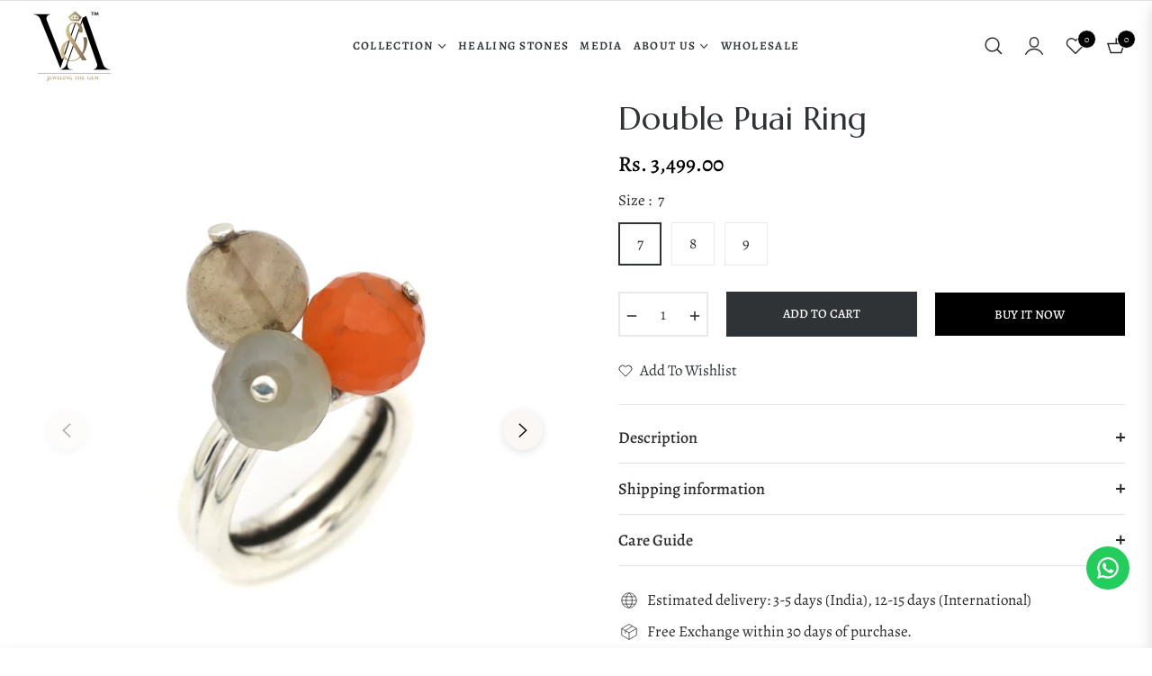

--- FILE ---
content_type: text/css
request_url: https://vandajewellers.com/cdn/shop/t/8/assets/component-deferred-media.css?v=76833113429879378481719060670
body_size: -123
content:
.deferred-media__poster{background-color:transparent;border:none;cursor:pointer;margin:0;padding:0;height:100%;width:100%;overflow:hidden}.media>.deferred-media__poster{display:flex;align-items:center;justify-content:center}.deferred-media__poster img{width:auto;max-width:100%;height:100%;margin:0 auto}.deferred-media{overflow:hidden;position:relative}.deferred-media:not([loaded]) template{z-index:-1}.deferred-media[loaded]>.deferred-media__poster{display:none!important}.deferred-media__poster:focus-visible{outline:none;box-shadow:0 0 0 var(--media-border-width) rgba(var(--color-foreground),var(--media-border-opacity)),0 0 0 calc(var(--media-border-width) + .3rem) rgb(var(--color-background)),0 0 0 calc(var(--media-border-width) + .5rem) rgba(var(--color-foreground),.5);border-radius:calc(var(--media-radius) - var(--media-border-width))}.deferred-media__poster:focus{outline:none;box-shadow:0 0 0 var(--media-border-width) rgba(var(--color-foreground),var(--media-border-opacity)),0 0 0 calc(var(--media-border-width) + .3rem) rgb(var(--color-background)),0 0 0 calc(var(--media-border-width) + .5rem) rgba(var(--color-foreground),.5);border-radius:calc(var(--media-radius) - var(--media-border-width))}@media (forced-colors: active){.deferred-media__poster:focus{outline:transparent solid 1px}}.deferred-media__poster:focus:not(:focus-visible){outline:0;box-shadow:none}.deferred-media__poster-button{background-color:#fff;border:.1rem solid rgba(var(--color-foreground),.1);border-radius:50%;color:rgb(var(--color-foreground));display:flex;align-items:center;justify-content:center;height:4rem;width:4rem;position:absolute;left:50%;top:50%;transform:translate(-50%,-50%) scale(1);transition:transform var(--duration-short) ease,color var(--duration-short) ease;z-index:1}.deferred-media__poster-button .icon{width:1.5rem;height:1.5rem}.deferred-media__poster-button .icon-play{margin-left:.2rem}.thumbnail__badge{height:1.5rem;width:1.5rem;position:absolute;display:flex;align-items:center;justify-content:center;top:0;right:0;background:#fff;border-radius:0;border:.1rem solid rgba(var(--color-foreground),.1)}.thumbnail__badge-video svg{margin-left:2px}.thumbnail__badge svg{width:.7rem;height:.7rem}
/*# sourceMappingURL=/cdn/shop/t/8/assets/component-deferred-media.css.map?v=76833113429879378481719060670 */


--- FILE ---
content_type: text/css
request_url: https://vandajewellers.com/cdn/shop/t/8/assets/component-predictive-search.css?v=48681000815686154241719060670
body_size: 254
content:
.predictive-search{display:none;top:calc(100% + 3rem);left:-.1rem;background-color:var(--header-background);z-index:3}.predictive-search--search-template{z-index:2;width:calc(100% + .2rem)}@media screen and (max-width: 749px){.predictive-search--header{right:0;left:0;top:100%}}@media screen and (max-width: 989px){.predictive-search{overflow-y:auto;-webkit-overflow-scrolling:touch}}@media screen and (min-width: 750px){.predictive-search{border-top:none;width:calc(100% + .2rem)}.header predictive-search{position:relative}}predictive-search[open] .predictive-search,predictive-search[loading] .predictive-search{display:block}.predictive-search__heading{margin:0 auto;padding:2rem 0 .75rem;display:flex;justify-content:space-between;align-items:center;color:rgba(var(--color-foreground),.7)}predictive-search .spinner{width:1rem;height:1rem;line-height:0}.predictive-search__heading .spinner{margin:0 .2rem 0 2rem;stroke:currentColor}predictive-search:not([loading]) .predictive-search__heading .spinner,predictive-search:not([loading]) .predictive-search__loading-state,predictive-search:not([loading]) .predictive-search-status__loading{display:none}predictive-search[loading] .predictive-search__loading-state{display:flex;justify-content:center;padding:1rem}predictive-search[loading] .predictive-search__heading~.predictive-search__loading-state,predictive-search[loading] .predictive-search__results-list:first-child{display:none}.predictive-search__list-item:nth-last-child(2){border-bottom:.1rem solid rgba(var(--color-foreground),.08);padding-bottom:1rem}.predictive-search__list-item[aria-selected=true] .predictive-search__item-heading,.predictive-search__list-item:hover .predictive-search__item-heading{text-decoration:underline;text-underline-offset:.3rem}.predictive-search__item{display:flex;padding:.7rem 0rem;text-align:left;text-decoration:none;width:100%}.predictive-search__item--link{display:grid;grid-template-columns:4.5rem 1fr;grid-column-gap:1.5rem;grid-template-areas:"product-image product-content"}.predictive-search__item-content{grid-area:product-content;display:flex;flex-direction:column}.predictive-search__item-content--centered{justify-content:center}.predictive-search__item-vendor{font-size:.7rem;text-transform:uppercase;letter-spacing:.1rem;color:rgba(var(--color-foreground),.6)}.predictive-search__item-heading{margin:0}.predictive-search__item .price{color:rgba(var(--color-foreground),.7)}.predictive-search__item-vendor+.predictive-search__item-heading,.predictive-search .price{margin-top:0rem}.predictive-search__item--term{border:none;justify-content:space-between;align-items:center;padding:1.3rem 2rem;word-break:break-all;line-height:calc(1 + .4 / var(--font-body-scale))}@media screen and (min-width: 750px){.predictive-search__item--term{padding-top:1rem;padding-bottom:1rem}}.predictive-search__item--term .icon-arrow{flex-shrink:0}.predictive-search__image{grid-area:product-image;object-fit:contain;font-family:"object-fit: contain"}.price .price__sale{display:none}.price.price--on-sale .price__sale{display:block}.price.price--on-sale .price__sale .price-item--regular{margin-right:4px}.price.price--on-sale .price__regular{display:none}.spinner{animation:rotator 1.4s linear infinite}@keyframes rotator{0%{transform:rotate(0)}to{transform:rotate(270deg)}}.path{stroke-dasharray:280;stroke-dashoffset:0;transform-origin:center;stroke:rgb(var(--color-foreground));animation:dash 1.4s ease-in-out infinite}@media screen and (forced-colors: active){.path{stroke:CanvasText}}@keyframes dash{0%{stroke-dashoffset:280}50%{stroke-dashoffset:75;transform:rotate(135deg)}to{stroke-dashoffset:280;transform:rotate(450deg)}}
/*# sourceMappingURL=/cdn/shop/t/8/assets/component-predictive-search.css.map?v=48681000815686154241719060670 */
